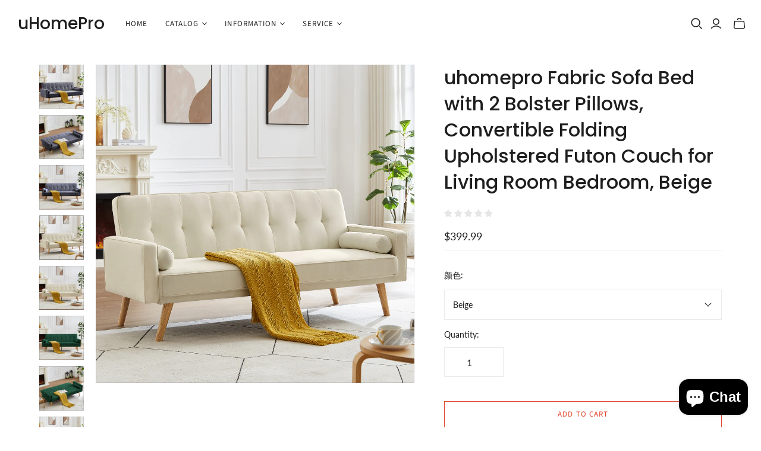

--- FILE ---
content_type: text/css; charset=utf-8
request_url: https://cdn2.ryviu.com/v/static/css/r.4c496d86.css
body_size: 209
content:
#r--default-theme .r--default-item{padding-bottom:20px;border-bottom:1px solid #ddd}#r--default-theme .r--default-theme{width:100%;float:left}#r--default-theme .r--body{clear:both;padding-top:18px}#r--default-theme .r--thumbnail li{width:63px;height:63px}#r--default-theme .r--thumbnail li img{cursor:-webkit-zoom-in;cursor:zoom-in;width:63px}#r--default-theme .r--img-load-default{width:20px;background:none !important}#r--default-theme .r--default-item{display:inline-block;width:100%}#r--default-theme .r--default-item.r--last{border-bottom:none}#r--default-theme .r--item-head{float:left;width:100%}#r--default-theme .r--item-head .r--star-head{width:unset}#r--default-theme .Ry-Disable-Scroll{padding-right:calc(100vw - 100%)}#r--default-theme #r--ryviu-theme .Ry-Load-More{margin:25px 0}#r--default-theme li.r--img-load{background:#f2f2f2 !important}.r--desktop #r--default-theme .r--tools-tip{position:relative;cursor:pointer;float:left}.r--desktop #r--default-theme .r--tools-tip svg,.r--desktop #r--default-theme .r--tools-tip img{vertical-align:middle}.r--desktop #r--default-theme .r--tools-tip:hover .text{display:block}.r--mobile-plus .RyviuTitleContent,.r--mobile .RyviuTitleContent{-webkit-box-orient:vertical;-webkit-box-direction:normal;-ms-flex-direction:column;flex-direction:column;grid-gap:12px !important;gap:12px !important}.r--mobile-plus .r--default-theme .Ryviu-Title-Content,.r--mobile .r--default-theme .Ryviu-Title-Content{max-width:100%}


--- FILE ---
content_type: text/css; charset=utf-8
request_url: https://cdn2.ryviu.com/v/static/css/r.c9c79986.css
body_size: 1342
content:
.Gap-80{grid-gap:80px;gap:80px}.Ry-Hide-Images .Ryviu-Head-Wraper{-webkit-box-pack:justify;-ms-flex-pack:justify;justify-content:space-between}.r--tablet-small .Ryviu-Head-Wraper,.r--mobile-plus .Ryviu-Head-Wraper{-webkit-box-align:center;-ms-flex-align:center;align-items:center}.r--tablet-small .Ryviu-Header .r--filter-ryviu,.r--mobile-plus .Ryviu-Header .r--filter-ryviu{margin-top:25px}.r--tablet-small .Ryviu-Header .Gap-80,.r--mobile-plus .Ryviu-Header .Gap-80{grid-gap:40px;gap:40px}.r--tablet-small .Ryviu-Header .Ryviu-Head-Images-Wrire,.r--mobile-plus .Ryviu-Header .Ryviu-Head-Images-Wrire{-webkit-box-orient:vertical;-webkit-box-direction:normal;-ms-flex-direction:column;flex-direction:column;-webkit-box-align:start;-ms-flex-align:start;align-items:flex-start}.r-of{text-transform:lowercase}.r--mobile-plus .Ryviu-Head-Bar,.r--mobile .Ryviu-Head-Bar{float:left;width:100%}.r--mobile-plus .Ryviu-Header .r--filter-ryviu,.r--mobile .Ryviu-Header .r--filter-ryviu{-webkit-box-pack:end;-ms-flex-pack:end;justify-content:flex-end;margin-top:25px}.r--mobile-plus .Ryviu-Header .Gap-80,.r--mobile .Ryviu-Header .Gap-80{grid-gap:24px;gap:24px}.r--mobile-plus .Ryviu-Header .Ryviu-Head-Images-Wrire,.r--mobile-plus .Ryviu-Header .Ryviu-Head-Wraper,.r--mobile .Ryviu-Header .Ryviu-Head-Images-Wrire,.r--mobile .Ryviu-Header .Ryviu-Head-Wraper{-webkit-box-orient:vertical;-webkit-box-direction:normal;-ms-flex-direction:column;flex-direction:column;-webkit-box-align:start;-ms-flex-align:start;align-items:flex-start;width:100%}.r--mobile-plus .Ryviu-Header .Ryviu-Head-Images-Wrire .Ryviu-Write-Button,.r--mobile-plus .Ryviu-Header .Ryviu-Head-Images-Wrire .Ryviu-Head-WriteAReview,.r--mobile-plus .Ryviu-Header .Ryviu-Head-Wraper .Ryviu-Write-Button,.r--mobile-plus .Ryviu-Header .Ryviu-Head-Wraper .Ryviu-Head-WriteAReview,.r--mobile .Ryviu-Header .Ryviu-Head-Images-Wrire .Ryviu-Write-Button,.r--mobile .Ryviu-Header .Ryviu-Head-Images-Wrire .Ryviu-Head-WriteAReview,.r--mobile .Ryviu-Header .Ryviu-Head-Wraper .Ryviu-Write-Button,.r--mobile .Ryviu-Header .Ryviu-Head-Wraper .Ryviu-Head-WriteAReview{width:100%}.r--mobile .Ryviu-Head-WriteAReview{width:100%}.r--filter-loading{height:35px}.header-v1 select:visited,.header-v1 select.focus-visible{outline:none;outline-offset:0}.header-v1 select:visited,.header-v1 select:focus-visible{outline:none;outline-offset:0}.header-v1 .r--title-btn-appryviu{border-color:#e0e0e0;margin-bottom:16px}.header-v1 .r--overview{padding:35px 0}.header-v1 .r--header{margin-bottom:0}.header-v1 .r--header h3{width:-webkit-max-content;width:-moz-max-content;width:max-content;line-height:1;margin:0 0 8px}.header-v1 .r--noneBack{background:none}.header-v1 .r--bar_bak_gray{background:#ebebeb;height:8px;border-radius:8px;float:left;position:relative}.header-v1 .count-percent{padding:2px 0 2px 9px;font-size:13px;border:none;display:inline-block;min-width:25px;width:100%;text-align:center;white-space:nowrap;font-weight:normal}.header-v1 .r--bar-active{float:right;width:9px;position:relative;height:3px}.header-v1 #show-modal .r--loading-write{width:100%;height:100%;background:rgba(255,255,255,.8)}.header-v1 #show-modal .r--loading-write img{width:20px}.header-v1 #show-modal svg{vertical-align:middle}.header-v1 .r--list-filter li{padding:2px 15px !important;border-radius:30px}.header-v1 .r--list-filter li.r--clear-all{padding:2px !important}.header-v1 .r--rateList .r--disable{pointer-events:none;opacity:.6}.header-v1 .r--stars{display:-webkit-box;display:-ms-flexbox;display:flex;grid-gap:8px;gap:8px;-webkit-box-align:center;-ms-flex-align:center;align-items:center}.header-v1 .r--star-block{float:left;text-align:center;margin:0 8px 0;display:-webkit-box;display:-ms-flexbox;display:flex;-webkit-box-orient:vertical;-webkit-box-direction:normal;-ms-flex-direction:column;flex-direction:column;-webkit-box-pack:center;-ms-flex-pack:center;justify-content:center}.header-v1 .r--star-block .r--stars-item{margin:auto}.header-v1 .r--star-block .r--stars-item{margin:0 0 10px}.header-v1 .r--star-block.r--star-600{margin-left:10px;margin-right:26px}.header-v1 .r--star-block.r--star-850{margin-left:10px;margin-right:26px}.header-v1 .r--star-block.r--star-1200{margin-left:50px;margin-right:50px}.header-v1 .r--showing{-ms-flex-order:0;-webkit-box-ordinal-group:1;order:0;-ms-flex:0 1 auto;-webkit-box-flex:0;flex:0 1 auto;-webkit-align-self:flex-end;-ms-flex-item-align:end;align-self:flex-end;line-height:1;padding-bottom:18px}.header-v1 .r--rateList{table-layout:unset !important;margin:0px;background-color:unset !important;border:none !important;min-width:100px !important;float:left;width:100%}.header-v1 .r--rateList *{overflow:inherit !important}.header-v1 .r--rateList th,.header-v1 .r--rateList tr,.header-v1 .r--rateList td{border:none !important;margin:0px;background-color:unset !important;line-height:1;height:auto}.header-v1 .r--rateList th::before,.header-v1 .r--rateList th::after,.header-v1 .r--rateList tr::before,.header-v1 .r--rateList tr::after,.header-v1 .r--rateList td::before,.header-v1 .r--rateList td::after{border:none !important;margin:0px;background-color:unset !important}.header-v1 .r--rateList.r--rate-min{display:inline-block}.header-v1 .r--rateList.r--rate-min .r--total-bar-default{min-width:90px}.header-v1 .r--rateList.r--rate-600{width:280px}.header-v1 .r--rateList.r--rate-850{width:300px}.header-v1 .r--rateList.r--rate-1200{width:338px}.header-v1 .r--overview-left-mobi{display:inline-block}.header-v1 .r--overview-left-mobi .r--star-block{margin-top:10px;float:unset;margin-bottom:25px}.header-v1 .r--overview-left-mobi .r--rateList{width:100%;margin-left:0;max-width:100% !important}.header-v1 .r--stars_average{line-height:1.32;font-size:2.6em;text-align:center;font-weight:600}.header-v1 .r--total-view{margin:0;white-space:nowrap;line-height:1.16;text-align:center}.header-v1 .r--rateList th{padding:6px 0 !important}.header-v1 .r--rateList th.r--rate-name{width:-webkit-max-content;width:-moz-max-content;width:max-content;white-space:nowrap;font-weight:normal !important;font-size:14px;padding-right:9px !important}.header-v1 .r--rateList th.r--rate-name .r--stars-icon{margin-left:4px;float:none}.header-v1 .r--rateList th.r--rate-name.r--rate-name-mobile{padding-right:7px !important}.header-v1 .r--rateList th.r--rate-name.r--rate-name-mobile svg{margin-left:1px}.header-v1 .r--rateList th.r--rate-name div{min-height:16px;text-align:right}.header-v1 .r--rate-numeral{width:100%;vertical-align:middle}.header-v1 .r--total-bar-default{background:#efefef;border:none;height:8px;border-radius:8px;width:100%;min-width:150px;float:left}.header-v1 .r--image-items{display:inline-block}.header-v1 .r--text-photo{font-weight:600;font-size:1.0833em;margin:5px 0}.header-v1 .r--filter-ryviu select::-ms-expand{display:none}.r--filter-wrapper{float:right;padding-bottom:18px;margin-left:auto}.r--filter-ryviu{display:-webkit-box;display:-ms-flexbox;display:flex;-webkit-box-pack:justify;-ms-flex-pack:justify;justify-content:space-between;float:left;width:100%;padding-top:10px;margin-top:0;border-bottom:1px solid #ededed;margin-bottom:0}.r--filter-ryviu select{font-family:var(--font--widget);font-size:var(--font--size)}.r--filter-ryviu select::-ms-expand{display:none}.r--filter-ryviu .r--sortBy,.r--filter-ryviu .r--filter{display:inline-block;vertical-align:top;width:auto}.r--flex-row{-js-display:flex;display:-ms-flexbox;display:-webkit-box;display:flex;-ms-flex-flow:row nowrap;-webkit-box-orient:horizontal;-webkit-box-direction:normal;flex-flow:row nowrap;-ms-flex-align:center;-webkit-box-align:center;align-items:center;-ms-flex-pack:justify;-webkit-box-pack:justify;justify-content:space-between;width:100%}.r--flex-grow{-ms-flex:1;-webkit-box-flex:1;flex:1;-ms-flex-negative:1;-ms-flex-preferred-size:auto !important}.r--row{display:-webkit-box;display:-ms-flexbox;display:flex}.r--star-gray-active{float:left;overflow:hidden;top:0;left:0;position:absolute;margin:0;text-align:left}.r--star-gray-active>span{position:absolute;left:0}.r--rate-active{opacity:.6;cursor:default !important}


--- FILE ---
content_type: application/javascript
request_url: https://cdn2.ryviu.com/v/static/js/r.1b3b9186.js
body_size: 864
content:
"use strict";(window.ryviuWebpack=window.ryviuWebpack||[]).push([[2958],{2958:(e,t,i)=>{i.r(t),i.d(t,{default:()=>v});var r=function(){var e=this,t=e.$createElement,i=e._self._c||t;return i("div",{staticClass:"r--filter"},[i("select",{directives:[{name:"model",rawName:"v-model",value:e.model,expression:"model"}],staticClass:"standard-select",style:{fontFamily:e.font_family,fontSize:e.font_size},attrs:{"aria-label":"Filter reviews"},on:{change:[function(t){var i=Array.prototype.filter.call(t.target.options,(function(e){return e.selected})).map((function(e){return"_value"in e?e._value:e.value}));e.model=t.target.multiple?i:i[0]},function(t){"all"==e.model?e.clearAll():e.doCheckedStar(e.model)}]}},[i("option",{attrs:{value:"all"}},[e._v(e._s(e.review_widget.clearText&&""!==e.review_widget.clearText?e.review_widget.clearText:"All"))]),e._v(" "),e._l(e.filterRate,(function(t){return i("option",{key:t.start,domProps:{value:t.start}},[e._v(e._s(t.name))])})),e._v(" "),!e.review_widget.hideImageReview&&e.checkImageExists?i("option",{domProps:{value:"image"}},[e._v(e._s(e.review_widget.imagesSortText&&""!==e.review_widget.imagesSortText?e.review_widget.imagesSortText:"Images"))]):e._e()],2)])};r._withStripped=!0;var n=i(7837),s=i.n(n),l=i(569),a=i.n(l),o=i(1582),u=i(3851);i(730);function c(e,t){var i=Object.keys(e);if(Object.getOwnPropertySymbols){var r=Object.getOwnPropertySymbols(e);t&&(r=r.filter((function(t){return Object.getOwnPropertyDescriptor(e,t).enumerable}))),i.push.apply(i,r)}return i}function d(e){for(var t=1;t<arguments.length;t++){var i=null!=arguments[t]?arguments[t]:{};t%2?c(Object(i),!0).forEach((function(t){s()(e,t,i[t])})):Object.getOwnPropertyDescriptors?Object.defineProperties(e,Object.getOwnPropertyDescriptors(i)):c(Object(i)).forEach((function(t){Object.defineProperty(e,t,Object.getOwnPropertyDescriptor(i,t))}))}return e}const f={name:"ItemFilter",mixins:[o.default],data:function(){return{font_family:"",font_size:"",model:"all"}},props:{local_widget:{type:[Number,String],defalut:-1},module:{type:String,default:"appRyviu"}},computed:d(d({},(0,u.rn)({ryviu_widgets:function(e){return e.appRyviu.ryviu_widgets},client_settings:function(e){return e.client_settings}})),{},{review_widget:function(){return this.client_settings.review_widget},filter_review:function(){return"appRyviu"==this.module?this.ryviu_widgets[this.local_widget].data_send.filter_review:"featureExtend"==this.module?store.state.featureExtend.data_send.filter_review:void 0},widthRyviu:function(){return"appRyviu"==this.module?this.ryviu_widgets[this.local_widget].widthRyviu:"featureExtend"==this.module?store.state.featureExtend.widthRyviu:void 0}}),watch:{filter_review:function(e,t){e&&e.stars&&1==e.stars.length&&(this.model=e.stars[0])}},mounted:function(){},methods:{setChecked:a()((function(){this.$emit("filter-on",{data:{page:1,type:"change-order",filter:this.filter_review},type:""})}),300),doCheckedStar:function(e){this.clearAll(),"image"==e?this.filter_review.image=!this.filter_review.image:-1==this.filter_review.stars.indexOf(e)?this.filter_review.stars.push(e):this.filter_review.stars.splice(this.filter_review.stars.indexOf(e),1),this.setChecked()},clearAll:function(){this.filter_review.stars=[],this.filter_review.image=!1,this.filter_review.replies=!1,this.setChecked()}}};const v=(0,i(1900).Z)(f,r,[],!1,null,null,null).exports}}]);